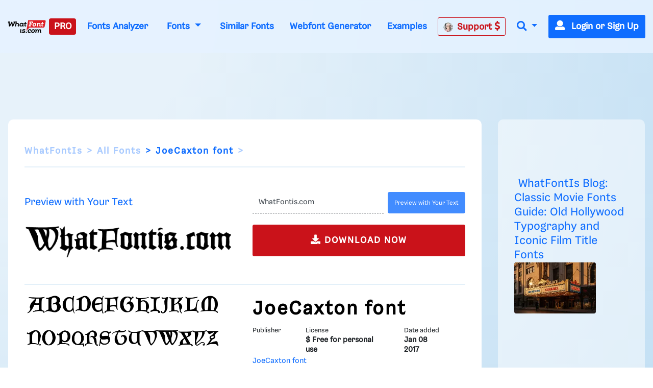

--- FILE ---
content_type: text/css
request_url: https://a.pub.network/whatfontis-com/cls.css
body_size: 69
content:
body {
	--fsAddBuffer: 0px;
}
[id='whatfontis-com_incontent_1'],
[id='whatfontis-com_leaderboard_atf'],
[id='whatfontis-com_dynamic_incontent'],
[id='whatfontis-com_siderail_right_sticky'],
[id='whatfontis-com_siderail_right_atf'],
[id='whatfontis-com_results_IAI'],
[id='whatfontis-com_flying-carpet_position'] {
	display: flex;
	align-items: center;
	justify-content: center;
	flex-direction: column;
	min-height: calc(var(--height) + var(--fsAddBuffer));
	height: calc(var(--height) + var(--fsAddBuffer));
	width: 100%;
}
[id='whatfontis-com_dynamic_incontent'] {
		--height: 100px;
}
[id='whatfontis-com_flying-carpet_position'] {
		--height: 600px;
}
[id='whatfontis-com_leaderboard_atf'] {
		--height: 50px;
}
[id='whatfontis-com_results_IAI'] {
		--height: 100px;
}
@media only screen and (min-width: 768px) {
	[id='whatfontis-com_dynamic_incontent'] {
		--height: 100px;
	}
	[id='whatfontis-com_leaderboard_atf'] {
		--height: 90px;
	}
	[id='whatfontis-com_results_IAI'] {
		--height: 100px;
	}
}
@media only screen and (min-width: 1000px) {
	[id='whatfontis-com_incontent_1'] {
		--height: 280px;
	}
	[id='whatfontis-com_leaderboard_atf'] {
		--height: 90px;
	}
	[id='whatfontis-com_siderail_right_atf'] {
		--height: 600px;
	}
	[id='whatfontis-com_siderail_right_sticky'] {
		--height: 600px;
	}
}
@media only screen and (min-width: 1300px) {
	[id='whatfontis-com_siderail_right_atf'] {
		--height: 600px;
	}
	[id='whatfontis-com_siderail_right_sticky'] {
		--height: 600px;
	}
}
@media only screen and (min-width: 1400px) {
	[id='whatfontis-com_dynamic_incontent'] {
		--height: 250px;
	}
	[id='whatfontis-com_results_IAI'] {
		--height: 250px;
	}
}
@media only screen and (min-width: 1500px) {
	[id='whatfontis-com_siderail_right_atf'] {
		--height: 600px;
	}
	[id='whatfontis-com_siderail_right_sticky'] {
		--height: 600px;
	}
}


--- FILE ---
content_type: application/javascript; charset=utf-8
request_url: https://fundingchoicesmessages.google.com/f/AGSKWxXz_5o8OeP_V9u06prxSxo22-avozArH9A0fc0YkZWj3iiih29j0Vb2pZ4aDqM1s02HzwW9YaO3rttuLN7J_aeX2YUJHHYe3jTuCHmEKIFixt4RgAqtgJ0fXWtm5-_aHHEQKKXCyZFZDA1o5FR2zV-vtZ9hmap1wTs-dEC5OZ8ZeHxU-WqQNi-LXyM=/_/ero-1./ad-hcm./ad-exchange._460_60./adlabel.
body_size: -1290
content:
window['328e127f-9db7-4553-8add-cd8e864b8d62'] = true;

--- FILE ---
content_type: text/plain;charset=UTF-8
request_url: https://c.pub.network/v2/c
body_size: -113
content:
db86b431-073f-4258-a7d5-314878d4d256

--- FILE ---
content_type: text/plain;charset=UTF-8
request_url: https://c.pub.network/v2/c
body_size: -264
content:
5cc50c02-4a21-404b-b0c7-696a03ad21d9